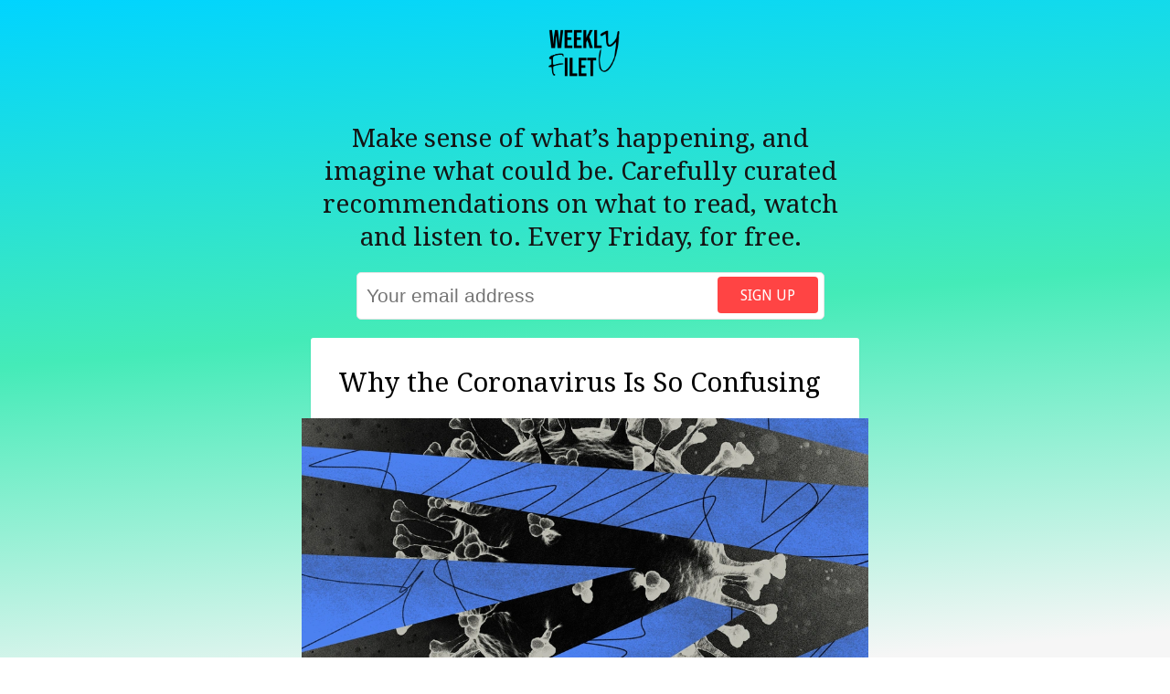

--- FILE ---
content_type: text/html; charset=UTF-8
request_url: https://weeklyfilet.com/2020/05/01/why-the-coronavirus-is-so-confusing/
body_size: 11073
content:
<!DOCTYPE html>
<html xmlns="http://www.w3.org/1999/xhtml" lang="en-US">

<head profile="http://gmpg.org/xfn/11">
<meta charset="UTF-8">
<meta name="viewport" content="width=device-width, initial-scale=1">
<title>  Why the Coronavirus Is So Confusing</title>
       
<meta name="author" content="David Bauer" >
<meta name="publisher" content="David Bauer" >
<meta name="description" content="It’s probably quite telling that, a couple months into this crisis, the article that sums it up best is one that reminds us that there is so much we don’t know. «We crave simple narratives, but the pandemic offers none.» Thus, highly recommended: A guide to making sense of a problem that is now too&hellip;" />
<meta name="Content-Language" content="en" />
<meta name="keywords" content="weekly filet,newsletter,curation,reading recommendations,david bauer,journalist" >
<meta name="fediverse:creator" content="@davidbauer@mastodon.social" />

<link rel="shortcut icon" href="/favicon.ico" type="image/x-icon">
<link rel="icon" href="/favicon.ico" type="image/x-icon">
<link rel="apple-touch-icon" sizes="57x57" href="/wp-content/themes/weeklyfilet-V3/images/fav/apple-icon-57x57.png">
<link rel="apple-touch-icon" sizes="60x60" href="/wp-content/themes/weeklyfilet-V3/images/fav/apple-icon-60x60.png">
<link rel="apple-touch-icon" sizes="72x72" href="/wp-content/themes/weeklyfilet-V3/images/fav/apple-icon-72x72.png">
<link rel="apple-touch-icon" sizes="76x76" href="/wp-content/themes/weeklyfilet-V3/images/fav/apple-icon-76x76.png">
<link rel="apple-touch-icon" sizes="114x114" href="/wp-content/themes/weeklyfilet-V3/images/fav/apple-icon-114x114.png">
<link rel="apple-touch-icon" sizes="120x120" href="/wp-content/themes/weeklyfilet-V3/images/fav/apple-icon-120x120.png">
<link rel="apple-touch-icon" sizes="144x144" href="/wp-content/themes/weeklyfilet-V3/images/fav/apple-icon-144x144.png">
<link rel="apple-touch-icon" sizes="152x152" href="/wp-content/themes/weeklyfilet-V3/images/fav/apple-icon-152x152.png">
<link rel="apple-touch-icon" sizes="180x180" href="/wp-content/themes/weeklyfilet-V3/images/fav/apple-icon-180x180.png">
<link rel="icon" type="image/png" sizes="192x192"  href="/wp-content/themes/weeklyfilet-V3/images/fav/android-icon-192x192.png">
<link rel="icon" type="image/png" sizes="32x32" href="/wp-content/themes/weeklyfilet-V3/images/fav/favicon-32x32.png">
<link rel="icon" type="image/png" sizes="96x96" href="/wp-content/themes/weeklyfilet-V3/images/fav/favicon-96x96.png">
<link rel="icon" type="image/png" sizes="16x16" href="/wp-content/themes/weeklyfilet-V3/images/fav/favicon-16x16.png">
<link rel="manifest" href="/wp-content/themes/weeklyfilet-V3/images/fav/manifest.json">
<meta name="msapplication-TileColor" content="#ffffff">
<meta name="msapplication-TileImage" content="/ms-icon-144x144.png">
<meta name="theme-color" content="#ffffff">

<meta property="og:title" content="  Why the Coronavirus Is So Confusing"/>
<meta property="og:image" content="https://cdn.theatlantic.com/thumbor/674474eQVM-pBgf8Exagphs3L2A=/0x43:2000x1085/960x500/media/img/mt/2020/04/coronaConfusionBlue/original.jpg"/>
<meta name="og:description" content="It’s probably quite telling that, a couple months into this crisis, the article that sums it up best is one that reminds us that there is so much we don’t know. «We crave simple narratives, but the pandemic offers none.» Thus, highly recommended: A guide to making sense of a problem that is now too&hellip;">
<meta property="og:type" content="article"/> 
<meta property="og:site_name" content="Weekly Filet"/>
<meta property="article:author" content="https://www.facebook.com/davidbauer" />
<meta property="og:app_id" content="153576157369"/>

<link href='https://fonts.googleapis.com/css?family=Droid+Serif:400,700,400italic' rel='stylesheet' type='text/css'>
<link href='https://fonts.googleapis.com/css?family=Droid+Sans:400,700' rel='stylesheet' type='text/css'>
<link rel="alternate" type="application/rss+xml" title="Weekly Filet RSS Feed" href="https://www.weeklyfilet.com/feed" />
<link rel="pingback" href="https://www.weeklyfilet.com/xmlrpc.php" />
<script type="text/javascript" src="https://ajax.googleapis.com/ajax/libs/jquery/1.3/jquery.min.js"></script>

<meta name='robots' content='max-image-preview:large' />
<link rel='dns-prefetch' href='//cdnjs.cloudflare.com' />
<link rel="alternate" type="application/rss+xml" title="Weekly Filet &raquo; Why the Coronavirus Is So Confusing Comments Feed" href="https://weeklyfilet.com/2020/05/01/why-the-coronavirus-is-so-confusing/feed/" />
<link rel="alternate" title="oEmbed (JSON)" type="application/json+oembed" href="https://weeklyfilet.com/wp-json/oembed/1.0/embed?url=https%3A%2F%2Fweeklyfilet.com%2F2020%2F05%2F01%2Fwhy-the-coronavirus-is-so-confusing%2F" />
<link rel="alternate" title="oEmbed (XML)" type="text/xml+oembed" href="https://weeklyfilet.com/wp-json/oembed/1.0/embed?url=https%3A%2F%2Fweeklyfilet.com%2F2020%2F05%2F01%2Fwhy-the-coronavirus-is-so-confusing%2F&#038;format=xml" />
<style id='wp-img-auto-sizes-contain-inline-css' type='text/css'>
img:is([sizes=auto i],[sizes^="auto," i]){contain-intrinsic-size:3000px 1500px}
/*# sourceURL=wp-img-auto-sizes-contain-inline-css */
</style>
<style id='wp-emoji-styles-inline-css' type='text/css'>

	img.wp-smiley, img.emoji {
		display: inline !important;
		border: none !important;
		box-shadow: none !important;
		height: 1em !important;
		width: 1em !important;
		margin: 0 0.07em !important;
		vertical-align: -0.1em !important;
		background: none !important;
		padding: 0 !important;
	}
/*# sourceURL=wp-emoji-styles-inline-css */
</style>
<style id='wp-block-library-inline-css' type='text/css'>
:root{--wp-block-synced-color:#7a00df;--wp-block-synced-color--rgb:122,0,223;--wp-bound-block-color:var(--wp-block-synced-color);--wp-editor-canvas-background:#ddd;--wp-admin-theme-color:#007cba;--wp-admin-theme-color--rgb:0,124,186;--wp-admin-theme-color-darker-10:#006ba1;--wp-admin-theme-color-darker-10--rgb:0,107,160.5;--wp-admin-theme-color-darker-20:#005a87;--wp-admin-theme-color-darker-20--rgb:0,90,135;--wp-admin-border-width-focus:2px}@media (min-resolution:192dpi){:root{--wp-admin-border-width-focus:1.5px}}.wp-element-button{cursor:pointer}:root .has-very-light-gray-background-color{background-color:#eee}:root .has-very-dark-gray-background-color{background-color:#313131}:root .has-very-light-gray-color{color:#eee}:root .has-very-dark-gray-color{color:#313131}:root .has-vivid-green-cyan-to-vivid-cyan-blue-gradient-background{background:linear-gradient(135deg,#00d084,#0693e3)}:root .has-purple-crush-gradient-background{background:linear-gradient(135deg,#34e2e4,#4721fb 50%,#ab1dfe)}:root .has-hazy-dawn-gradient-background{background:linear-gradient(135deg,#faaca8,#dad0ec)}:root .has-subdued-olive-gradient-background{background:linear-gradient(135deg,#fafae1,#67a671)}:root .has-atomic-cream-gradient-background{background:linear-gradient(135deg,#fdd79a,#004a59)}:root .has-nightshade-gradient-background{background:linear-gradient(135deg,#330968,#31cdcf)}:root .has-midnight-gradient-background{background:linear-gradient(135deg,#020381,#2874fc)}:root{--wp--preset--font-size--normal:16px;--wp--preset--font-size--huge:42px}.has-regular-font-size{font-size:1em}.has-larger-font-size{font-size:2.625em}.has-normal-font-size{font-size:var(--wp--preset--font-size--normal)}.has-huge-font-size{font-size:var(--wp--preset--font-size--huge)}.has-text-align-center{text-align:center}.has-text-align-left{text-align:left}.has-text-align-right{text-align:right}.has-fit-text{white-space:nowrap!important}#end-resizable-editor-section{display:none}.aligncenter{clear:both}.items-justified-left{justify-content:flex-start}.items-justified-center{justify-content:center}.items-justified-right{justify-content:flex-end}.items-justified-space-between{justify-content:space-between}.screen-reader-text{border:0;clip-path:inset(50%);height:1px;margin:-1px;overflow:hidden;padding:0;position:absolute;width:1px;word-wrap:normal!important}.screen-reader-text:focus{background-color:#ddd;clip-path:none;color:#444;display:block;font-size:1em;height:auto;left:5px;line-height:normal;padding:15px 23px 14px;text-decoration:none;top:5px;width:auto;z-index:100000}html :where(.has-border-color){border-style:solid}html :where([style*=border-top-color]){border-top-style:solid}html :where([style*=border-right-color]){border-right-style:solid}html :where([style*=border-bottom-color]){border-bottom-style:solid}html :where([style*=border-left-color]){border-left-style:solid}html :where([style*=border-width]){border-style:solid}html :where([style*=border-top-width]){border-top-style:solid}html :where([style*=border-right-width]){border-right-style:solid}html :where([style*=border-bottom-width]){border-bottom-style:solid}html :where([style*=border-left-width]){border-left-style:solid}html :where(img[class*=wp-image-]){height:auto;max-width:100%}:where(figure){margin:0 0 1em}html :where(.is-position-sticky){--wp-admin--admin-bar--position-offset:var(--wp-admin--admin-bar--height,0px)}@media screen and (max-width:600px){html :where(.is-position-sticky){--wp-admin--admin-bar--position-offset:0px}}

/*# sourceURL=wp-block-library-inline-css */
</style><style id='global-styles-inline-css' type='text/css'>
:root{--wp--preset--aspect-ratio--square: 1;--wp--preset--aspect-ratio--4-3: 4/3;--wp--preset--aspect-ratio--3-4: 3/4;--wp--preset--aspect-ratio--3-2: 3/2;--wp--preset--aspect-ratio--2-3: 2/3;--wp--preset--aspect-ratio--16-9: 16/9;--wp--preset--aspect-ratio--9-16: 9/16;--wp--preset--color--black: #000000;--wp--preset--color--cyan-bluish-gray: #abb8c3;--wp--preset--color--white: #ffffff;--wp--preset--color--pale-pink: #f78da7;--wp--preset--color--vivid-red: #cf2e2e;--wp--preset--color--luminous-vivid-orange: #ff6900;--wp--preset--color--luminous-vivid-amber: #fcb900;--wp--preset--color--light-green-cyan: #7bdcb5;--wp--preset--color--vivid-green-cyan: #00d084;--wp--preset--color--pale-cyan-blue: #8ed1fc;--wp--preset--color--vivid-cyan-blue: #0693e3;--wp--preset--color--vivid-purple: #9b51e0;--wp--preset--gradient--vivid-cyan-blue-to-vivid-purple: linear-gradient(135deg,rgb(6,147,227) 0%,rgb(155,81,224) 100%);--wp--preset--gradient--light-green-cyan-to-vivid-green-cyan: linear-gradient(135deg,rgb(122,220,180) 0%,rgb(0,208,130) 100%);--wp--preset--gradient--luminous-vivid-amber-to-luminous-vivid-orange: linear-gradient(135deg,rgb(252,185,0) 0%,rgb(255,105,0) 100%);--wp--preset--gradient--luminous-vivid-orange-to-vivid-red: linear-gradient(135deg,rgb(255,105,0) 0%,rgb(207,46,46) 100%);--wp--preset--gradient--very-light-gray-to-cyan-bluish-gray: linear-gradient(135deg,rgb(238,238,238) 0%,rgb(169,184,195) 100%);--wp--preset--gradient--cool-to-warm-spectrum: linear-gradient(135deg,rgb(74,234,220) 0%,rgb(151,120,209) 20%,rgb(207,42,186) 40%,rgb(238,44,130) 60%,rgb(251,105,98) 80%,rgb(254,248,76) 100%);--wp--preset--gradient--blush-light-purple: linear-gradient(135deg,rgb(255,206,236) 0%,rgb(152,150,240) 100%);--wp--preset--gradient--blush-bordeaux: linear-gradient(135deg,rgb(254,205,165) 0%,rgb(254,45,45) 50%,rgb(107,0,62) 100%);--wp--preset--gradient--luminous-dusk: linear-gradient(135deg,rgb(255,203,112) 0%,rgb(199,81,192) 50%,rgb(65,88,208) 100%);--wp--preset--gradient--pale-ocean: linear-gradient(135deg,rgb(255,245,203) 0%,rgb(182,227,212) 50%,rgb(51,167,181) 100%);--wp--preset--gradient--electric-grass: linear-gradient(135deg,rgb(202,248,128) 0%,rgb(113,206,126) 100%);--wp--preset--gradient--midnight: linear-gradient(135deg,rgb(2,3,129) 0%,rgb(40,116,252) 100%);--wp--preset--font-size--small: 13px;--wp--preset--font-size--medium: 20px;--wp--preset--font-size--large: 36px;--wp--preset--font-size--x-large: 42px;--wp--preset--spacing--20: 0.44rem;--wp--preset--spacing--30: 0.67rem;--wp--preset--spacing--40: 1rem;--wp--preset--spacing--50: 1.5rem;--wp--preset--spacing--60: 2.25rem;--wp--preset--spacing--70: 3.38rem;--wp--preset--spacing--80: 5.06rem;--wp--preset--shadow--natural: 6px 6px 9px rgba(0, 0, 0, 0.2);--wp--preset--shadow--deep: 12px 12px 50px rgba(0, 0, 0, 0.4);--wp--preset--shadow--sharp: 6px 6px 0px rgba(0, 0, 0, 0.2);--wp--preset--shadow--outlined: 6px 6px 0px -3px rgb(255, 255, 255), 6px 6px rgb(0, 0, 0);--wp--preset--shadow--crisp: 6px 6px 0px rgb(0, 0, 0);}:where(.is-layout-flex){gap: 0.5em;}:where(.is-layout-grid){gap: 0.5em;}body .is-layout-flex{display: flex;}.is-layout-flex{flex-wrap: wrap;align-items: center;}.is-layout-flex > :is(*, div){margin: 0;}body .is-layout-grid{display: grid;}.is-layout-grid > :is(*, div){margin: 0;}:where(.wp-block-columns.is-layout-flex){gap: 2em;}:where(.wp-block-columns.is-layout-grid){gap: 2em;}:where(.wp-block-post-template.is-layout-flex){gap: 1.25em;}:where(.wp-block-post-template.is-layout-grid){gap: 1.25em;}.has-black-color{color: var(--wp--preset--color--black) !important;}.has-cyan-bluish-gray-color{color: var(--wp--preset--color--cyan-bluish-gray) !important;}.has-white-color{color: var(--wp--preset--color--white) !important;}.has-pale-pink-color{color: var(--wp--preset--color--pale-pink) !important;}.has-vivid-red-color{color: var(--wp--preset--color--vivid-red) !important;}.has-luminous-vivid-orange-color{color: var(--wp--preset--color--luminous-vivid-orange) !important;}.has-luminous-vivid-amber-color{color: var(--wp--preset--color--luminous-vivid-amber) !important;}.has-light-green-cyan-color{color: var(--wp--preset--color--light-green-cyan) !important;}.has-vivid-green-cyan-color{color: var(--wp--preset--color--vivid-green-cyan) !important;}.has-pale-cyan-blue-color{color: var(--wp--preset--color--pale-cyan-blue) !important;}.has-vivid-cyan-blue-color{color: var(--wp--preset--color--vivid-cyan-blue) !important;}.has-vivid-purple-color{color: var(--wp--preset--color--vivid-purple) !important;}.has-black-background-color{background-color: var(--wp--preset--color--black) !important;}.has-cyan-bluish-gray-background-color{background-color: var(--wp--preset--color--cyan-bluish-gray) !important;}.has-white-background-color{background-color: var(--wp--preset--color--white) !important;}.has-pale-pink-background-color{background-color: var(--wp--preset--color--pale-pink) !important;}.has-vivid-red-background-color{background-color: var(--wp--preset--color--vivid-red) !important;}.has-luminous-vivid-orange-background-color{background-color: var(--wp--preset--color--luminous-vivid-orange) !important;}.has-luminous-vivid-amber-background-color{background-color: var(--wp--preset--color--luminous-vivid-amber) !important;}.has-light-green-cyan-background-color{background-color: var(--wp--preset--color--light-green-cyan) !important;}.has-vivid-green-cyan-background-color{background-color: var(--wp--preset--color--vivid-green-cyan) !important;}.has-pale-cyan-blue-background-color{background-color: var(--wp--preset--color--pale-cyan-blue) !important;}.has-vivid-cyan-blue-background-color{background-color: var(--wp--preset--color--vivid-cyan-blue) !important;}.has-vivid-purple-background-color{background-color: var(--wp--preset--color--vivid-purple) !important;}.has-black-border-color{border-color: var(--wp--preset--color--black) !important;}.has-cyan-bluish-gray-border-color{border-color: var(--wp--preset--color--cyan-bluish-gray) !important;}.has-white-border-color{border-color: var(--wp--preset--color--white) !important;}.has-pale-pink-border-color{border-color: var(--wp--preset--color--pale-pink) !important;}.has-vivid-red-border-color{border-color: var(--wp--preset--color--vivid-red) !important;}.has-luminous-vivid-orange-border-color{border-color: var(--wp--preset--color--luminous-vivid-orange) !important;}.has-luminous-vivid-amber-border-color{border-color: var(--wp--preset--color--luminous-vivid-amber) !important;}.has-light-green-cyan-border-color{border-color: var(--wp--preset--color--light-green-cyan) !important;}.has-vivid-green-cyan-border-color{border-color: var(--wp--preset--color--vivid-green-cyan) !important;}.has-pale-cyan-blue-border-color{border-color: var(--wp--preset--color--pale-cyan-blue) !important;}.has-vivid-cyan-blue-border-color{border-color: var(--wp--preset--color--vivid-cyan-blue) !important;}.has-vivid-purple-border-color{border-color: var(--wp--preset--color--vivid-purple) !important;}.has-vivid-cyan-blue-to-vivid-purple-gradient-background{background: var(--wp--preset--gradient--vivid-cyan-blue-to-vivid-purple) !important;}.has-light-green-cyan-to-vivid-green-cyan-gradient-background{background: var(--wp--preset--gradient--light-green-cyan-to-vivid-green-cyan) !important;}.has-luminous-vivid-amber-to-luminous-vivid-orange-gradient-background{background: var(--wp--preset--gradient--luminous-vivid-amber-to-luminous-vivid-orange) !important;}.has-luminous-vivid-orange-to-vivid-red-gradient-background{background: var(--wp--preset--gradient--luminous-vivid-orange-to-vivid-red) !important;}.has-very-light-gray-to-cyan-bluish-gray-gradient-background{background: var(--wp--preset--gradient--very-light-gray-to-cyan-bluish-gray) !important;}.has-cool-to-warm-spectrum-gradient-background{background: var(--wp--preset--gradient--cool-to-warm-spectrum) !important;}.has-blush-light-purple-gradient-background{background: var(--wp--preset--gradient--blush-light-purple) !important;}.has-blush-bordeaux-gradient-background{background: var(--wp--preset--gradient--blush-bordeaux) !important;}.has-luminous-dusk-gradient-background{background: var(--wp--preset--gradient--luminous-dusk) !important;}.has-pale-ocean-gradient-background{background: var(--wp--preset--gradient--pale-ocean) !important;}.has-electric-grass-gradient-background{background: var(--wp--preset--gradient--electric-grass) !important;}.has-midnight-gradient-background{background: var(--wp--preset--gradient--midnight) !important;}.has-small-font-size{font-size: var(--wp--preset--font-size--small) !important;}.has-medium-font-size{font-size: var(--wp--preset--font-size--medium) !important;}.has-large-font-size{font-size: var(--wp--preset--font-size--large) !important;}.has-x-large-font-size{font-size: var(--wp--preset--font-size--x-large) !important;}
/*# sourceURL=global-styles-inline-css */
</style>

<style id='classic-theme-styles-inline-css' type='text/css'>
/*! This file is auto-generated */
.wp-block-button__link{color:#fff;background-color:#32373c;border-radius:9999px;box-shadow:none;text-decoration:none;padding:calc(.667em + 2px) calc(1.333em + 2px);font-size:1.125em}.wp-block-file__button{background:#32373c;color:#fff;text-decoration:none}
/*# sourceURL=/wp-includes/css/classic-themes.min.css */
</style>
<link rel='stylesheet' id='style-css' href='https://weeklyfilet.com/wp-content/themes/weeklyfilet-V4/style.css?ver=1750967336' type='text/css' media='all' />
<link rel='stylesheet' id='mediaelement-css' href='https://weeklyfilet.com/wp-includes/js/mediaelement/mediaelementplayer-legacy.min.css?ver=4.2.17' type='text/css' media='all' />
<style id='akismet-widget-style-inline-css' type='text/css'>

			.a-stats {
				--akismet-color-mid-green: #357b49;
				--akismet-color-white: #fff;
				--akismet-color-light-grey: #f6f7f7;

				max-width: 350px;
				width: auto;
			}

			.a-stats * {
				all: unset;
				box-sizing: border-box;
			}

			.a-stats strong {
				font-weight: 600;
			}

			.a-stats a.a-stats__link,
			.a-stats a.a-stats__link:visited,
			.a-stats a.a-stats__link:active {
				background: var(--akismet-color-mid-green);
				border: none;
				box-shadow: none;
				border-radius: 8px;
				color: var(--akismet-color-white);
				cursor: pointer;
				display: block;
				font-family: -apple-system, BlinkMacSystemFont, 'Segoe UI', 'Roboto', 'Oxygen-Sans', 'Ubuntu', 'Cantarell', 'Helvetica Neue', sans-serif;
				font-weight: 500;
				padding: 12px;
				text-align: center;
				text-decoration: none;
				transition: all 0.2s ease;
			}

			/* Extra specificity to deal with TwentyTwentyOne focus style */
			.widget .a-stats a.a-stats__link:focus {
				background: var(--akismet-color-mid-green);
				color: var(--akismet-color-white);
				text-decoration: none;
			}

			.a-stats a.a-stats__link:hover {
				filter: brightness(110%);
				box-shadow: 0 4px 12px rgba(0, 0, 0, 0.06), 0 0 2px rgba(0, 0, 0, 0.16);
			}

			.a-stats .count {
				color: var(--akismet-color-white);
				display: block;
				font-size: 1.5em;
				line-height: 1.4;
				padding: 0 13px;
				white-space: nowrap;
			}
		
/*# sourceURL=akismet-widget-style-inline-css */
</style>
<script type="text/javascript" src="https://weeklyfilet.com/wp-includes/js/jquery/jquery.min.js?ver=3.7.1" id="jquery-core-js"></script>
<script type="text/javascript" src="https://weeklyfilet.com/wp-includes/js/jquery/jquery-migrate.min.js?ver=3.4.1" id="jquery-migrate-js"></script>
<link rel="https://api.w.org/" href="https://weeklyfilet.com/wp-json/" /><link rel="alternate" title="JSON" type="application/json" href="https://weeklyfilet.com/wp-json/wp/v2/posts/12447" /><link rel="EditURI" type="application/rsd+xml" title="RSD" href="https://weeklyfilet.com/xmlrpc.php?rsd" />
<meta name="generator" content="WordPress 6.9" />
<link rel="canonical" href="https://weeklyfilet.com/2020/05/01/why-the-coronavirus-is-so-confusing/" />
<link rel='shortlink' href='https://weeklyfilet.com/?p=12447' />
<style type="text/css">.broken_link, a.broken_link {
	text-decoration: line-through;
}</style>
<!-- Analytics: Plausible -->
<script defer data-domain="weeklyfilet.com" src="https://plausible.io/js/script.hash.js"></script>

<!-- Ghost -->
<script defer src="https://unpkg.com/@tryghost/portal@latest/umd/portal.min.js" data-ghost="https://newsletter.weeklyfilet.com/" data-api=" https://weekly-filet.ghost.io/ghost/api/content/" data-key="aa0741122404fd7780757052d6"></script>
</head>


<body class="wp-singular post-template-default single single-post postid-12447 single-format-standard wp-theme-weeklyfilet-V4 wpex-theme dark-skin breadcrumbs-enabled">

	<div id="wrap" class="clr">
		
					<div class="wordmark-small">
				<a href="https://weeklyfilet.com/" rel="home">
					<img src="https://weeklyfilet.com/wp-content/themes/weeklyfilet-V4/images/weeklyfilet-wordmark-s.png" alt="Weekly Filet, click logo to get back to home page">
				</a>
			</div>
		
		<div class="site-main-wrap clr">
			<div id="main" class="site-main clr container">
			
			
			
	<div id="primary" class="content-area clr">

		<div id="subscribe">
		
			<div id="intro">Make sense of what’s happening, and imagine what could be. Carefully curated recommendations on what to read, watch and listen to. Every Friday, for free.
			</div>
		
			<form class="form-wrapper signup-form" data-members-form="signup">
	    
	    <input data-members-label class="ref-label" type="hidden" value="direct" />
	    
	    <input type="email" data-members-email placeholder="Your email address" required="true" autocomplete="false">
	
	    <button class="form-button" type="submit" aria-label="Sign up">
	        <span class="default">Sign up</span>
	        <span class="loader"><svg class="icon" xmlns="http://www.w3.org/2000/svg" viewBox="0 0 40 40">
	<path opacity="0.3" fill="currentColor" d="M20.201,5.169c-8.254,0-14.946,6.692-14.946,14.946c0,8.255,6.692,14.946,14.946,14.946 s14.946-6.691,14.946-14.946C35.146,11.861,28.455,5.169,20.201,5.169z M20.201,31.749c-6.425,0-11.634-5.208-11.634-11.634 c0-6.425,5.209-11.634,11.634-11.634c6.425,0,11.633,5.209,11.633,11.634C31.834,26.541,26.626,31.749,20.201,31.749z"></path>
	<path fill="currentColor" d="M26.013,10.047l1.654-2.866c-2.198-1.272-4.743-2.012-7.466-2.012h0v3.312h0 C22.32,8.481,24.301,9.057,26.013,10.047z">
	<animateTransform attributeType="xml" attributeName="transform" type="rotate" from="0 20 20" to="360 20 20" dur="0.5s" repeatCount="indefinite"></animateTransform>
	</path>
	</svg></span>
	        <span class="success">😍</span>
	    </button>
	    	    
	    <div class="confirmation">
			<img class="successemoji" src="https://weeklyfilet.com/wp-content/themes/weeklyfilet-V4/images/youvegotmail.png">
		   <p>Almost there! Check your inbox to confirm your signup.</p>
		</div>
</form>		
		</div>

		<div id="single-post-wrap" class="clr">
			
				<article class="single-post-article boxed-content clr">
					
					<header class="post-header clr">
						<h1 class="post-header-title"><a href="https://www.theatlantic.com/health/archive/2020/04/pandemic-confusing-uncertainty/610819/" target="_blank" title="Why the Coronavirus Is So Confusing">Why the Coronavirus Is So Confusing</a></h1>
						<span></span>						

					</header><!-- .post-header -->
					
					<div class="single-post-media clr">
						<a href="https://www.theatlantic.com/health/archive/2020/04/pandemic-confusing-uncertainty/610819/" target="_blank" title="Go to Why the Coronavirus Is So Confusing">
												<img src="https://cdn.theatlantic.com/thumbor/674474eQVM-pBgf8Exagphs3L2A=/0x43:2000x1085/960x500/media/img/mt/2020/04/coronaConfusionBlue/original.jpg" alt="Why the Coronavirus Is So Confusing" />
											</a>
						
						
					</div><!-- .single-post-media -->
					
					
					<div class="entry clr">
						
						<div class="curator-rec">
							<div class="bubble">
								<p>It’s probably quite telling that, a couple months into this crisis, the article that sums it up best is one that reminds us that there is so much we don’t know. «We crave simple narratives, but the pandemic offers none.» Thus, highly recommended: A guide to making sense of a problem that is now too big for any one person to fully comprehend.</p>
							</div>
							
							<img class='curator-portrait' src='https://www.davidbauer.ch/wp-content/themes/db22/_/img/mugshot.png'>
							
								
						</div>

						
						<div class="readmore">
							<a href="https://www.theatlantic.com/health/archive/2020/04/pandemic-confusing-uncertainty/610819/" target="_blank" title="Go to Why the Coronavirus Is So Confusing" class="loop-entry-readmore">Open link</a>
						</div>
						<br/>
				
						<div class="filed">
							<p>From Weekly Filet #300, in May 2020. <span class="tags"></span>	</p>			
						</div>
						<div class="disclaimer">
							<p><span style="filter:saturate(0)">💔</span> Some older links might be broken — that's the state of the web, sadly. If you find one, <a href="mailto:david@weeklyfilet.com?subject=Broken link&body=This link seems broken: https://weeklyfilet.com/2020/05/01/why-the-coronavirus-is-so-confusing/ -> https://www.theatlantic.com/health/archive/2020/04/pandemic-confusing-uncertainty/610819/">ping me</a>.</p>
						</div>
						
						
												
					</div><!-- .entry -->
				</article>
		
		<div style="text-align: center;font-size:120%;">👆 This is one of 2852 recommended links, manually curated since 2011. <strong><a href="/#collections">Discover more</a></strong>.
		</div>
			
		</div><!-- .single-post-wrap -->
		
		
		
		
		
		
		</div><!-- #primary -->

<div id="footer">The <a href="https://weeklyfilet.com/" rel="home">Weekly Filet</a> is made by me, <a href="https://www.davidbauer.ch">David Bauer</a>. <br/>Have a question? <a href="mailto:david@weeklyfilet.com">david@weeklyfilet.com</a>.<a rel="me" href="https://mastodon.social/@davidbauer"></a></div>

		</div><!--.site-main -->
		</div><!-- .site-main-wrap -->
</div><!-- #wrap -->

<script type="speculationrules">
{"prefetch":[{"source":"document","where":{"and":[{"href_matches":"/*"},{"not":{"href_matches":["/wp-*.php","/wp-admin/*","/wp-content/uploads/*","/wp-content/*","/wp-content/plugins/*","/wp-content/themes/weeklyfilet-V4/*","/*\\?(.+)"]}},{"not":{"selector_matches":"a[rel~=\"nofollow\"]"}},{"not":{"selector_matches":".no-prefetch, .no-prefetch a"}}]},"eagerness":"conservative"}]}
</script>
	<script>
	document.addEventListener('DOMContentLoaded', function() {
		console.log('Newsletter tracking initialized');
		const forms = document.querySelectorAll('[data-members-form="signup"]');
		console.log('Found forms:', forms.length);
		
		forms.forEach(form => {
			form.addEventListener('submit', function(event) {
				console.log('Form submitted');
				setTimeout(() => {
					const confirmation = this.querySelector('.confirmation');
					console.log('Confirmation element:', confirmation);
					console.log('Confirmation visible:', confirmation && confirmation.offsetParent !== null);
					
					if (confirmation && confirmation.offsetParent !== null) {
						console.log('Attempting to send Plausible event');
						plausible('Newsletter Signup', {
							props: {
								location: window.location.pathname,
								source: document.querySelector('.ref-label')?.value || 'direct'
							}
						});
						console.log('Plausible event sent');
					}
				}, 1000);
			});
		});
	});
	</script>
	<script type="text/javascript" src="https://weeklyfilet.com/wp-content/themes/weeklyfilet-V4/js/plugins.js?ver=1.7.5" id="wpex-plugins-js"></script>
<script type="text/javascript" src="https://cdnjs.cloudflare.com/ajax/libs/jquery-infinitescroll/3.0.6/infinite-scroll.pkgd.min.js?ver=3.0.6" id="jquery-infinitescroll-js"></script>
<script type="text/javascript" src="https://weeklyfilet.com/wp-includes/js/imagesloaded.min.js?ver=5.0.0" id="imagesloaded-js"></script>
<script type="text/javascript" src="https://weeklyfilet.com/wp-includes/js/masonry.min.js?ver=4.2.2" id="masonry-js"></script>
<script type="text/javascript" id="wpex-global-js-extra">
/* <![CDATA[ */
var wpexLocalize = {"pagination":"infinite-scroll","mobile":"no","loadingImg":"https://weeklyfilet.com/wp-content/themes/weeklyfilet-V4/images/loading.gif"};
//# sourceURL=wpex-global-js-extra
/* ]]> */
</script>
<script type="text/javascript" src="https://weeklyfilet.com/wp-content/themes/weeklyfilet-V4/js/global.js?ver=1.7.5" id="wpex-global-js"></script>
<script id="wp-emoji-settings" type="application/json">
{"baseUrl":"https://s.w.org/images/core/emoji/17.0.2/72x72/","ext":".png","svgUrl":"https://s.w.org/images/core/emoji/17.0.2/svg/","svgExt":".svg","source":{"concatemoji":"https://weeklyfilet.com/wp-includes/js/wp-emoji-release.min.js?ver=6.9"}}
</script>
<script type="module">
/* <![CDATA[ */
/*! This file is auto-generated */
const a=JSON.parse(document.getElementById("wp-emoji-settings").textContent),o=(window._wpemojiSettings=a,"wpEmojiSettingsSupports"),s=["flag","emoji"];function i(e){try{var t={supportTests:e,timestamp:(new Date).valueOf()};sessionStorage.setItem(o,JSON.stringify(t))}catch(e){}}function c(e,t,n){e.clearRect(0,0,e.canvas.width,e.canvas.height),e.fillText(t,0,0);t=new Uint32Array(e.getImageData(0,0,e.canvas.width,e.canvas.height).data);e.clearRect(0,0,e.canvas.width,e.canvas.height),e.fillText(n,0,0);const a=new Uint32Array(e.getImageData(0,0,e.canvas.width,e.canvas.height).data);return t.every((e,t)=>e===a[t])}function p(e,t){e.clearRect(0,0,e.canvas.width,e.canvas.height),e.fillText(t,0,0);var n=e.getImageData(16,16,1,1);for(let e=0;e<n.data.length;e++)if(0!==n.data[e])return!1;return!0}function u(e,t,n,a){switch(t){case"flag":return n(e,"\ud83c\udff3\ufe0f\u200d\u26a7\ufe0f","\ud83c\udff3\ufe0f\u200b\u26a7\ufe0f")?!1:!n(e,"\ud83c\udde8\ud83c\uddf6","\ud83c\udde8\u200b\ud83c\uddf6")&&!n(e,"\ud83c\udff4\udb40\udc67\udb40\udc62\udb40\udc65\udb40\udc6e\udb40\udc67\udb40\udc7f","\ud83c\udff4\u200b\udb40\udc67\u200b\udb40\udc62\u200b\udb40\udc65\u200b\udb40\udc6e\u200b\udb40\udc67\u200b\udb40\udc7f");case"emoji":return!a(e,"\ud83e\u1fac8")}return!1}function f(e,t,n,a){let r;const o=(r="undefined"!=typeof WorkerGlobalScope&&self instanceof WorkerGlobalScope?new OffscreenCanvas(300,150):document.createElement("canvas")).getContext("2d",{willReadFrequently:!0}),s=(o.textBaseline="top",o.font="600 32px Arial",{});return e.forEach(e=>{s[e]=t(o,e,n,a)}),s}function r(e){var t=document.createElement("script");t.src=e,t.defer=!0,document.head.appendChild(t)}a.supports={everything:!0,everythingExceptFlag:!0},new Promise(t=>{let n=function(){try{var e=JSON.parse(sessionStorage.getItem(o));if("object"==typeof e&&"number"==typeof e.timestamp&&(new Date).valueOf()<e.timestamp+604800&&"object"==typeof e.supportTests)return e.supportTests}catch(e){}return null}();if(!n){if("undefined"!=typeof Worker&&"undefined"!=typeof OffscreenCanvas&&"undefined"!=typeof URL&&URL.createObjectURL&&"undefined"!=typeof Blob)try{var e="postMessage("+f.toString()+"("+[JSON.stringify(s),u.toString(),c.toString(),p.toString()].join(",")+"));",a=new Blob([e],{type:"text/javascript"});const r=new Worker(URL.createObjectURL(a),{name:"wpTestEmojiSupports"});return void(r.onmessage=e=>{i(n=e.data),r.terminate(),t(n)})}catch(e){}i(n=f(s,u,c,p))}t(n)}).then(e=>{for(const n in e)a.supports[n]=e[n],a.supports.everything=a.supports.everything&&a.supports[n],"flag"!==n&&(a.supports.everythingExceptFlag=a.supports.everythingExceptFlag&&a.supports[n]);var t;a.supports.everythingExceptFlag=a.supports.everythingExceptFlag&&!a.supports.flag,a.supports.everything||((t=a.source||{}).concatemoji?r(t.concatemoji):t.wpemoji&&t.twemoji&&(r(t.twemoji),r(t.wpemoji)))});
//# sourceURL=https://weeklyfilet.com/wp-includes/js/wp-emoji-loader.min.js
/* ]]> */
</script>
</body>
</html>

--- FILE ---
content_type: text/css
request_url: https://weeklyfilet.com/wp-content/themes/weeklyfilet-V4/style.css?ver=1750967336
body_size: 8263
content:
/*-----------------------------------------------------------

 Theme Name: Weekly Filet V4
 Version: 4.0
 Designed & Developed by WPExplorer, adapted by David Bauer
 License: GNU General Public License version 2.0
 
/* CSS Variables
================================================== */
:root {
    --color-primary: #f56650;
    --color-primary-dark: #f44;
    --color-secondary: #2e3254;
    --color-secondary-dark: #1f2138;
    --color-text: #141414;
    --color-text-light: #777;
    --color-background: #F6F6F6;
    --color-white: #fff;
    --font-primary: 'Droid Serif', Georgia, serif;
    --font-secondary: 'Droid Sans', Helvetica, sans-serif;
    --border-radius: 3px;
    --box-shadow: 0 1px 2px rgba(0,0,0,0.1);
    --transition: all .25s ease-in-out;
}

/* Reset
================================================== */
html,body,div,span,applet,object,iframe,h1,h2,h3,h4,h5,h6,p,blockquote,pre,a,abbr,acronym,address,big,cite,code,del,dfn,em,img,ins,kbd,q,s,samp,small,strike,strong,sub,sup,tt,var,b,u,i,center,dl,dt,dd,ol,ul,li,fieldset,form,label,legend,table,caption,tbody,tfoot,thead,tr,th,td,article,aside,canvas,details,embed,figure,figcaption,footer,header,hgroup,menu,nav,output,ruby,section,summary,time,mark,audio,video {
    margin: 0;
    padding: 0;
    border: 0;
    font-size: 100%;
    font: inherit;
    vertical-align: baseline;
    font-weight: 400;
    box-sizing: border-box;
}

/* The Grid
================================================== */
.col:after,
.clr:after,
.group:after { 
    content: ""; 
    display: block; 
    height: 0; 
    clear: both; 
    visibility: hidden; 
    zoom: 1; 
}

.col { 
    display: block; 
    float: left; 
    margin: 0 0 2% 1.6%; 
    box-sizing: border-box;
}

/* Body & Main
================================================== */
body {
    background-repeat: repeat; 
    color: var(--color-text); 
    font-size: 16px;
    font-family: var(--font-primary);
    scroll-behavior: smooth;
}

.content-area { 
    min-height: 100%; 
    height: 100%; 
    overflow: hidden; 
    box-sizing: border-box; 
    padding: 30px 30px 60px; 
}

.boxed-content { 
    background: #fff; 
    margin-bottom: 30px;
    padding: 30px; 
    box-sizing: border-box; 
    border-radius: var(--border-radius);
    box-shadow: var(--box-shadow);
}

/* Forms / Inputs / Buttons
================================================== */
html input[type="text"],
html input[type="password"],
html input[type="url"],
html input[type="tel"],
textarea { 
    box-sizing: border-box;
    -moz-box-sizing: border-box; 
    -webkit-appearance: none; 
    appearance: none;
    background: transparent; 
    border: 1px solid #ddd; 
    color: #777; 
    display: block; 
    font-size: 1em; 
    margin: 0; 
    max-width: 100%; 
    padding: 8px 12px; 
    font-family: var(--font-secondary);  
    border-radius: var(--border-radius);
    outline: none; 
    box-shadow: inset 0 1px 1px rgba(0,0,0,0.075); 
}

/* Buttons
================================================== */
.button a {
    background: var(--color-primary); 
    color: var(--color-white) !important; 
    padding: 6px 14px; 
    border-radius: var(--border-radius);
    text-decoration: none;
}

.button a:hover { 
    text-decoration: none; 
    background: var(--color-secondary-dark); 
}

/* Remove duplicate sidebar styles */
#sidebar-content-toggle,
#sidebar-content-toggle a,
#secondary-sidebar,
#main-sidebar,
#main-sidebar-content,
#sidebar {
    display: none;
}

/* Remove post format styles */
.loop-entry.format-video .loop-entry-thumbnail a:before,
.loop-entry.format-audio .loop-entry-thumbnail a:before {
    display: none;
}

/* The Grid
================================================== */
/*percent grid*/
.span_1_of_1{width:100%}.span_2_of_2{width:100%}.span_1_of_2{width:49.2%}.span_3_of_3{width:100%}.span_2_of_3{width:66.1%}.span_1_of_3{width:32.2%}.span_4_of_4{width:100%}.span_3_of_4{width:74.6%}.span_2_of_4{width:49.2%}.span_1_of_4{width:23.8%}.span_5_of_5{width:100%}.span_4_of_5{width:79.68%}.span_3_of_5{width:59.36%}.span_2_of_5{width:39.04%}.span_1_of_5{width:18.72%}.span_6_of_6{width:100%}.span_5_of_6{width:83.06%}.span_4_of_6{width:66.13%}.span_3_of_6{width:49.2%}.span_2_of_6{width:32.26%}.span_1_of_6{width:15.33%}.span_7_of_7{width:100%}.span_6_of_7{width:85.48%}.span_5_of_7{width:70.97%}.span_4_of_7{width:56.45%}.span_3_of_7{width:41.92%}.span_2_of_7{width:27.42%}.span_1_of_7{width:12.91%}.span_8_of_8{width:100%}.span_7_of_8{width:87.3%}.span_6_of_8{width:74.6%}.span_5_of_8{width:61.9%}.span_4_of_8{width:49.2%}.span_3_of_8{width:36.5%}.span_2_of_8{width:23.8%}.span_1_of_8{width:11.1%}.span_9_of_9{width:100%}.span_8_of_9{width:88.71%}.span_7_of_9{width:77.42%}.span_6_of_9{width:66.13%}.span_5_of_9{width:54.84%}.span_4_of_9{width:43.55%}.span_3_of_9{width:32.26%}.span_2_of_9{width:20.97%}.span_1_of_9{width:9.68%}.span_10_of_10{width:100%}.span_9_of_10{width:89.84%}.span_8_of_10{width:79.68%}.span_7_of_10{width:69.52%}.span_6_of_10{width:59.36%}.span_5_of_10{width:49.2%}.span_4_of_10{width:39.04%}.span_3_of_10{width:28.88%}.span_2_of_10{width:18.72%}.span_1_of_10{width:8.56%}.span_11_of_11{width:100%}.span_10_of_11{width:90.7%}.span_9_of_11{width:81.47%}.span_8_of_11{width:72.24%}.span_7_of_11{width:63.01%}.span_6_of_11{width:53.78%}.span_5_of_11{width:44.55%}.span_4_of_11{width:35.32%}.span_3_of_11{width:26.09%}.span_2_of_11{width:16.86%}.span_1_of_11{width:7.63%}.span_12_of_12{width:100%}.span_11_of_12{width:91.46%}.span_10_of_12{width:83%}.span_9_of_12{width:74.54%}.span_8_of_12{width:66.08%}.span_7_of_12{width:57.62%}.span_6_of_12{width:49.16%}.span_5_of_12{width:40.7%}.span_4_of_12{width:32.24%}.span_3_of_12{width:23.78%}.span_2_of_12{width:15.32%}.span_1_of_12{width:6.86%}.span_1_of_1.col{margin:0 0 30px}
/*clear float and remove left margin*/
.clr-margin { margin-left: 0 }
.count-1 { clear: both; margin-left: 0; }
.col-1,
.col.first { clear: both; margin-left: 0; }

/* Body & Main
================================================== */
body a { color: var(--color-primary); text-decoration: none; }
body a:hover { text-decoration: underline }
/*main layout*/

#wrap {
  background: linear-gradient(175deg, rgba(0,212,255,1) 0%, rgba(68,235,184,1) 400px, rgba(246,246,246,1) 800px);
}

#single-post-wrap { width: 70%; max-width: 600px; margin:0px auto; }

.hidden {display: none !important;}

#footer {height:100px;background: #F6F6F6;margin:0 auto;text-align: center;padding-top:30px}

/* Typography
================================================== */
h1,
h2,
h3,
h4,
h5,
h6 { font-weight: bold; font-weight: bold; color: #000; line-height: 1.3em; }
.entry h2,
.entry h3,
.entry h4,
.entry h5,
.entry h6 { margin: 30px 0 10px }
h1 { font-size: 1.846em; margin: 0 0 20px; }
h2 { font-size: 1.385em; margin: 0 0 20px; }
h3 { font-size: 1.231em }
h4 { font-size: 1.077em }
h5 { font-size: 1em }
h6 { font-size: 1em }
p { margin: 0 0 25px }
h1 a,
h2 a,
h3 a,
h4 a { color: #000 }
h1 a:hover,
h2 a:hover,
h3 a:hover,
h4 a:hover { color: #ff3333; text-decoration: none; }
em { font-style: italic }
strong { font-weight: bold; font-weight: 600; color: #000; }
small { font-size: 0.95em }
hr { border: solid #eee; border-width: 1px 0 0; clear: both; height: 0; margin: 40px 0; }
a { outline: 0 }
.button,.form-button,.filed,.readmore,.disclaimer,.latest {font-family: "Droid Sans",Helvetica,sans-serif !important;}

/* Signup form
================================================== */

form .confirmation {display: none;}

form.success input, form.success button {display: none !important;}

form.success + .undecided {display: none !important;}

form.success .confirmation {display:block;}

.signupprompt {display: block;}
form.success ~ .signupprompt,
form.success + .signupprompt,
.signupprompt + form.success ~ .signupprompt {display: none !important;}

.form-confirm {
    opacity: 0;
    transform: translateY(20px);
    transition: opacity 0.5s ease-out, transform 0.5s ease-out;
}

.form-confirm.fade-in {
    opacity: 1;
    transform: translateY(0);
}

.signup-form {
    margin: 20px auto;
    max-width: 500px;
    width: 100%;
}

.signup-form input {
    height: 50px;
    padding: 0 0 0 10px;
    width: 100%;
    outline: none;
    border: 1px solid #e3e3e3;
    color: #141414;
    font-size: 1.3rem;
    border-radius: 5px;
    appearance: none;
}

.signup-form .form-button {
    min-width: 110px;
    position: absolute;
    height: 40px;
    top: 5px;
    right: -5px;
    display: flex;
    justify-content: center;
    align-items: center;
    padding: 0 15px;
    outline: none;
    border: 0;
    color: white;
    font-size: 1rem;
    font-weight: 800;
    text-transform: uppercase;
    background-color: #f44;
    border-radius: 4px;
    cursor: pointer;
}


input:focus,
textarea:focus {
    border-color: #cccccc;
}


.form-wrapper {
    position: relative;
}

.form-button.with-icon {
    padding: 0;
    width: 40px;
    border-radius: 0 4px 4px 0;
}

.form-wrapper .loader,
.form-wrapper .success {
    display: none;
}

.form-wrapper .loader .icon {
    width: 28px;
    height: 28px;
}

.form-wrapper.loading .default,
.form-wrapper.success .default,
.form-wrapper.success .loader {
    display: none;
}

.form-wrapper.loading .loader {
    display: block;
}

.form-wrapper.success .success {
    display: flex;
    align-items: center;
}

form p {font-size:120%;}

form .successemoji {width:60px;margin: 10px auto;}

#ghost-portal-root {display: none;}

.warning {padding: 10px; font-size:150%;background: yellow;margin:20px auto;}

/* Sections
================================================== */

#wordmark {width:100px;margin: 0 auto 40px;}

.wordmark-small {width:80px !important;margin:0 auto; padding: 30px 0 10px;}

.latest {position: absolute;top:20px;right:15px;border-radius: 10px;padding:5px 10px;color:#111111;background: rgba(0, 0, 0, 0.4);color:white;}
.latest:hover {background-color:white;color:#111111}

.highlight {background: linear-gradient(90deg,rgba(0,212,255,1) 0%, rgba(68,235,184,1) 100%);border-radius: 4px;}
#subscribe {text-align: center;max-width: 600px;margin: 5px auto;}
#randomize {text-align: center;max-width: 600px;margin: 0 auto;}
#support {margin: 20px 0 50px;background-color: rgba(255,255,255,0.9); padding: 15px 15px 5px;}
#support h3, #support p {color:#141414;}
#support p {margin-bottom: 10px;}
#intro {font-size: 175%; line-height: 130%;padding: 0 10px 0 0px;}
.tagline {font-size: 120%; line-height:120%;}

#proof {padding:30px;margin:10% auto 5%;}

.proof-container {margin: 0 auto;display:flex;justify-content: center;flex-direction: row;flex-wrap: wrap;max-width: 100%;}

.proof-container div {margin: 20px;min-width: 30%;max-width: 400px;}

.testimonial p {font-size: 20px;}

.sectionhead {text-align: center;margin: 60px auto 30px;max-width: 400px;}
.sectionhead h2 {text-align: center;margin-bottom:5px;font-size:160%;}
.collections-container {
    width: 100%;
    margin: 10px auto;
    display: flex;
    overflow-x: auto;
    scrollbar-width: none;
    -webkit-overflow-scrolling: touch;
    scroll-snap-type: x mandatory;
    scroll-behavior: smooth;
    padding: 16px 0;
}

.collections-container::-webkit-scrollbar {
    display: none;
}

.collections-container a {
    text-decoration: none !important;
    color: inherit;
}

.card {
    background-color: white;
    flex: 0 0 auto;
    scroll-snap-align: start;
    margin: 15px;
    padding: 15px;
    width: 250px;
    min-height: 90px;
    border: 3px solid #47221E;
    box-shadow: 5px -5px 0 -3px white, 5px -5px #6F3836,
          10px -10px 0 -3px white, 10px -10px #9B5052, 
          15px -15px 0 -3px white, 15px -15px #C76A71, 
          20px -20px 0 -3px white, 20px -20px #DE7782; 
    transition: box-shadow 1s, top 1s, left 1s;
    position: relative;
    top: 0;
    left: 0;
    cursor: pointer;
}

/* Add padding to the first and last cards */
.collections-container a:first-child .card {
    margin-left: 16px;
}

.collections-container a:last-child .card {
    margin-right: 16px;
}

.card:hover {
  background: rgba(71, 34, 30, 0.01);
}

.card h2 {font-size:180%;margin-bottom: 10px;}

.rec-nr {text-transform: uppercase;font-size: 80%;}

.archive-header .card {width:90%;max-width:500px;margin:10px auto 30px;}

.comingsoon {opacity: 0.5;}

#about {font-size: 110%;padding:30px 10px;display:flex;justify-content: center;}

.mission {margin: 0 10px; max-width:550px;}
.portrait     {width: 150px;
    height: 150px;
    border-radius: 75px;
    margin: 0 10px;
}

/* Buttons
================================================== */

.buttongroup {margin-top:15px;}

.button {border:none;display: inline-block;}

.button-primary {margin: 10px 3px 20px;font-size: 24px;}
.button-secondary {margin: 10px 3px 10px;font-size: 18px;}

.button-primary.shake a:hover {background:#f44;}

#feeling-lucky {margin: 40px auto;text-align: center;}
#feeling-lucky a {font-size:50px;text-decoration: none;}
#feeling-lucky a:hover {font-size:50px;text-decoration: none;}

.shake:hover {
  animation: shake .5s ease-in-out;
}
@keyframes shake {
  0% {
    transform: translateX(0);
  }

  20% {
    transform: translateX(-3px);
  }

  40% {
    transform: translateX(3px);
  }

  60% {
    transform: translateX(-3px);
  }

  80% {
    transform: translateX(3px);
  }

  100% {
    transform: translateX(0);
  }
}




/* Commons
================================================== */
.clr:after { clear: both; content: "."; display: block; height: 0; line-height: 0; visibility: hidden; }
.clear { clear: both }
img { max-width: 100%; }
blockquote { margin-bottom: 30px; position: relative; color: #777777; font-style: italic; font-size: 1.231em; line-height: 1.6em; padding: 40px; background: #f8f8f8; border-left: 4px solid #d6d6d6;}
blockquote p:last-child { margin: 0 }
blockquote.left { float: left; margin-left: 0; margin-right: 20px; text-align: right; width: 33%; }
blockquote.right { float: right; margin-left: 20px; margin-right: 0; text-align: left; width: 33%; }
blockquote cite { display: block; color: #000; margin-top: 20px; }
pre { background: #f9f9f9; padding: 20px; margin-bottom: 30px; white-space: pre-wrap; white-space: -moz-pre-wrap; white-space: -pre-wrap; white-space: -o-pre-wrap; word-wrap: break-word; }
dt { font-weight: bold; font-weight: 600; color: #000; }
dd { margin: 0 0 20px }
address { letter-spacing: 1px; margin: 20px 0; }
.page-thumbnail { margin: -40px -40px 40px }
.page-thumbnail img { display: block }
body.page-template-templatesfullwidth-php .page-thumbnail { margin-bottom: 20px }
.content-none p { margin-bottom: 0 }
.entry .googlemap { margin-bottom: 25px }
/*back to top scroll button*/
.site-scroll-top { z-index: 999; position: fixed; display: none; background: #2e3254; border-radius: 4px; -moz-border-radius: 4px; -webkit-border-radius: 4px;opacity: 0.8; height: 45px; line-height: 45px; width: 45px; text-align: center; bottom: 30px; right: 30px; color: transparent;
  text-shadow: 0 0 #fff;; font-size: 24px;text-decoration: none; }
body .site-scroll-top:hover { opacity: 1; text-decoration: none;}
/*sharpen images if enabled*/
.image-rendering img{ image-rendering: -moz-crisp-edges; image-rendering: -o-crisp-edges; image-rendering: -webkit-optimize-contrast; }
/*tables*/
.entry table { border-collapse: collapse; border-spacing: 0; empty-cells: show; font-size: 0.9em; width: 100%; margin-bottom: 30px; }
.entry th,
.entry td { padding: 2%; margin: 0; overflow: visible; line-height: 120%; border-bottom: 1px solid #DDD; }
.entry caption { color: #444; text-align: center; padding: 2%; }
.entry thead { vertical-align: bottom; white-space: nowrap; }
.entry th { font-weight: bold; color: #444; }
.entry table tbody > tr:nth-child(odd) > td { background: #f9f9f9 }
/* Lists
================================================== */
.entry ul { margin: 10px 0 10px 20px ;}
.entry ul ul { margin: 0 0 0 20px }
.entry ul li,
.entry ol li { margin: 0 0 5px }
.entry ol { margin: 30px 0 30px 25px }
.entry ol ol { margin: 0 0 0 20px }
.entry ul { list-style: square; }
.entry ol { list-style: decimal }
.entry ul.tags {margin: 0;}
/* Page Header
================================================== */
.page-header { position: relative; margin-bottom: 30px; }
.page-header-title { color: #000; font-size: 1.846em; margin: 0; }
.archive-header-title { color: #000; font-size: 2.154em; margin: 0 0 15px ; }
.archive-description p:last-child { margin: 0; }

/*tags*/
.widget_tag_cloud a { display: block; float: left; margin: 0 7px 3px 0; font-weight: normal; font-weight: 400; font-size: 13px !important }
.widget_tag_cloud a:hover { text-decoration: underline;}
/* Entries
================================================== */
/*custom widths for masonry*/
.masonry-grid { margin: 0 -15px; }
.masonry-grid .col { margin-left: 0; margin-bottom: 30px; padding: 0 15px; }
.masonry-grid .masonry-entry.span_1_of_4 { width: 25% }
.masonry-grid .masonry-entry.span_1_of_3 { width: 33.3% }
.masonry-grid .masonry-entry.span_1_of_2 { width: 50% }
.entry-columns-1 .masonry-grid { margin: 0; }
.entry-columns-1 .masonry-grid .col { width: 100%; margin: 0 0 30px; }
/*main*/
.loop-entry-inner { background: #fff; border-radius: 3px; -moz-border-radius: 3px; -webkit-border-radius: 3px; box-shadow: 0 1px 2px rgba(0,0,0,0.15); -moz-box-shadow: 0 1px 2px rgba(0,0,0,0.15); -webkit-box-shadow: 0 1px 1px rgba(0,0,0,0.15); }
.loop-entry.post-entry p:last-child { margin: 0 }
.loop-entry-header { margin: 0 0 15px; }
.loop-entry-title { position: relative; margin: 0; font-size: 1.231em; line-height: 1.4em; }
.loop-entry-excerpt p:last-child { margin: 0; }
/*entry thumbnail*/
.loop-entry.span_1_of_1 .loop-entry-title { font-size: 1.846em; margin-bottom: 20px; }
.loop-entry-thumbnail a { display: block; position: relative; }
.loop-entry-thumbnail img { display: block; width: 100%; }
.loop-entry-thumbnail a:before { content: ""; display: block; position: absolute; top: 0; left: 0; height: 100%; width: 100%; background: white; -ms-filter: "progid:DXImageTransform.Microsoft.Alpha(Opacity=0)"; filter: alpha(opacity=0); -moz-opacity: 0; -khtml-opacity: 0; opacity: 0; visibility: hidden; transition: all .25s ease-in-out; -webkit-transition: all .25s ease-in-out; -moz-transition: all .25s ease-in-out; }
.loop-entry-thumbnail a:hover:before { visibility: visible; -ms-filter: "progid:DXImageTransform.Microsoft.Alpha(Opacity=80)"; filter: alpha(opacity=20); -moz-opacity: 0.2; -khtml-opacity: 0.2; opacity: 0.2; }
.loop-entry.span_1_of_1 .loop-entry-thumbnail a:before { display: none }
/*entry content*/
.loop-entry-publisher {color: #777;}
.loop-entry-content { padding: 30px; color: #111111; }
/*entry buttons*/
.loop-entry-readmore { display: block; float: left; margin-top: 20px; background: #aeaeae; color: #fff; padding: 6px 14px; border-radius: 3px; -moz-border-radius: 3px; -webkit-border-radius: 3px; font-size: 13px; font-weight: normal; font-weight: 400;margin:10px 5px 0 0;background: #2e3254; }
.social-share-toggle .fa { margin-left: 4px; font-size: 10px; }
.loop-entry-readmore:hover { text-decoration: none; background: #1f2138; }
.readmore {display: block;clear: both;}
.filed, .disclaimer {color:#777;font-size:10px;}
.filed {display: block;float:left;margin-top: 25px;border-top:1px solid grey;width: 100%;padding-top:5px;}
.disclaimer {color:#777;margin-top:20px; }
.permalink {position: absolute;bottom:5px;right:25px;}

/* Single Posts
================================================== */
.entry a { text-decoration: underline; }
.entry a:hover { color: #000; }
.entry .readmore a {text-decoration:none;}
.entry .readmore a:hover {color:white;}
.entry p {font-size: 110%;line-height: 140%;}
/*post header*/
.post-header { margin-bottom: 10px; }
.post-header-title { margin: 0; }
.post-header span {color:grey;}
/*post media*/
.single-post-media { margin: 0px -40px 0px; max-height: 300px;overflow: hidden;}
.single-post-media img { width: 100%; display: block; margin: 10px 0; width: 100%;}


.curator-rec {	
	margin-top: 10px;
}

.bubble {
	position: relative;
	background-color: rgba(255, 255, 255, 0.93);
	padding: 1.125em 1.5em;
	border-radius: 1rem;
  box-shadow:	0 0.125rem 0.5rem rgba(0, 0, 0, .3), 0 0.0625rem 0.125rem rgba(0, 0, 0, .2);
}

.bubble p {margin-bottom: 0px;}


.bubble::after {
	content: '';
	position: absolute;
	width: 0;
	height: 0;
	top: 100%;
	right: 1.5em;
	border: .75rem solid transparent;
	border-bottom: none;
	border-top-color: #fff;
	filter: drop-shadow(0 0.0625rem 0.0625rem rgba(0, 0, 0, .1));
}

	.curator-portrait     {width: 50px;
		float:right;
    height: 50px;
    border-radius: 25px;
    margin:20px 7px 0 0;
}

.guestcurated {float:right;margin-top:20px;}






/* Meta
================================================== */
.post-meta { font-size: 12px; text-transform: uppercase; padding-top: 3px; }
.single .post-meta { font-size: 13px; }
.post-meta a { color: #777; }
.post-meta a:hover { color: #000; }
.post-meta .fa-circle { font-size: 4px; color: #c7c7c7; margin: 0 5px; position: relative; top: -2px; }
/* Pagination
================================================== */
ul.page-numbers { margin: 25px 0 0; list-style: none; }
ul.page-numbers li { display: block; float: left; margin: 0 5px 5px 0; text-align: center; }
.page-numbers:after { display: block; height: 0; clear: both; content: "."; line-height: 0; visibility: hidden; }
.page-links span { float: left; margin-right: 5px; }
.page-numbers a,
.page-numbers span,
.page-links span,
.page-links a span { display: block; padding: 4px 10px; color: #fff; font-size: 0.923em; line-height: 1.5em; text-decoration: none; background: #aeaeae; cursor: pointer; border-radius: 3px; box-shadow: 0 1px 2px rgba(0,0,0,0.07); border: none; }
.page-numbers a:hover,
.page-numbers.current,
.page-links span,
.page-links a:hover span { color: #fff; background: #ff3333; }
.page-links a span { background: #aeaeae !important; color: #fff !important; }
.page-links a span:hover { background: #ff3333 !important; }
.page-numbers a:hover { text-decoration: none }
.page-links { margin-top: 30px; }
/*next/prev*/
.single-post-pagination { font-size: 1.231em; font-weight: bold; font-weight: 600; color: #000; padding-top: 30px; padding-bottom: 0px; color: grey; }
.single-post-pagination a { color: #373737; }
.single-post-pagination .strong { font-weight: bold; font-weight: 600; }
.single-post-pagination .post-next { margin-bottom: 15px; }
.single-post-pagination .post-prev,
.single-post-pagination .post-next { width: 48%; float: left; }
.single-post-pagination .post-next { float: right; text-align: right; }
/*infinite scroll*/
/* #blog-wrap { position: relative; } */
.infinite-scroll-loader {text-align: center; z-index: 100; position: absolute; left: 45%; bottom: 40px; width: 150px; padding: 20px 0; font-size: 32px; background: #000; background: rgba(0,0,0,0.85); color: #a0a0a0; text-shadow: 1px 1px 1px rgba(0,0,0,0.6); border-radius: 10px; }
#infscr-loading img { display: none !important }
.page-jump { display: none }
.load-more-posts { text-align: center; text-transform: uppercase; font-weight: bold; font-weight: 600; color: #878787; display: block; width: 100%; padding: 15px 30px; font-size: 14px; letter-spacing: 1px; }
.load-more-posts:hover { text-decoration: none; color: #000; }
.load-more-posts:active { color: #000; }

/* Search
================================================== */
#archive {margin: 0px auto 20px;max-width: 400px;}
#archive p {margin-top:8px;text-align: center;font-size:90%;}

input[type="search"] { 
    font-size: 1em; 
    -moz-box-sizing: border-box; 
    -webkit-appearance: none; 
    appearance: none;
    -webkit-box-sizing: border-box; 
    background: #fff url("images/search.png") right center no-repeat; 
    border: none; 
    border-radius: 3px; 
    box-sizing: border-box; 
    color: #555; 
    outline: none; 
    padding: 12px; 
    width: 100%;
}
input[type="search"]::-webkit-search-cancel-button { -webkit-appearance: none }
input[type="search"]::-webkit-search-decoration { display: none }

/* Archives
================================================== */
.archives-template-box { margin-top: 50px; }
.archives-template-box h2 { margin: 0 0 20px; }
.archives-template-box > ul { margin: 0 0 30px; }
.archives-template-box ul li { padding: 6px 0; border-bottom: 1px solid #ededed; }
.archives-template-box ul > li:first-child { border-top: 1px solid #ededed; }

.collection-desc {font-size:120%;}

/* 404 Page
================================================== */
#error-page {text-align: center;}
.error-page-title { border: none; font-size: 7.5em; line-height: 1em; margin: 0 0 30px; }
.error-page-text { border: none; font-size: 2em; line-height: 1em; margin: 0 auto 30px;max-width: 500px; }


/* Book Club Page
================================================== */

#book-club {text-align: center;background: #303030;color: #b3b3b3;}

/* .bg-img {min-height:300px;background: url("images/bookclub-2022.jpg") no-repeat left top;background-size: 100%;border-top:3px #999 solid;} */

.bg-img img {
	width:100%;
	max-width: 300px;
	-webkit-box-shadow: 0px 0px 10px 2px #2b2b2b; 
	box-shadow: 0px 0px 10px 2px #2b2b2b;
}

#bookhead, #book-club h1, #book-club h2 {color: #b3b3b3;}

#bookhead, #submission {margin: 0px auto 10px;}

#bookhead {
    padding: 40px 20px 10px 20px;
    max-width: 600px;
    text-align: center;
    position: relative;
}

#bookhead h1 {
    font-size: 2.5em;
    text-transform: uppercase;
    margin-bottom: 15px;
    letter-spacing: 5px;
    color: white;
    display: inline-block;
}

#bookhead p {
    font-size: 1.2em;
    line-height: 1.6;
    color: #b3b3b3;
    margin-bottom: 20px;
    position: relative;
    padding: 0 20px;
}

#bookhead .smallnav {
    font-size: 0.9em;
    margin-top: 20px;
    opacity: 0.8;
    position: relative;
}


#submission {width:90%;max-width: 1000px;margin:30px auto 10px;}

.external-link {text-decoration: none;-webkit-filter: grayscale(100%);filter: grayscale(100%);}
.external-link:hover {text-decoration: none;-webkit-filter: grayscale(30%);filter: grayscale(30%);}


#books h2 {font-family: "DM Serif Display", serif;}
h2.thisyear {font-size: 300% !important;line-height: 110%;color:#FDEDC3 !important;max-width: 700px;margin:0 auto 10px auto;}

.contributionform {
  max-width: 700px;
  margin-left: auto;
  margin-right: auto;
  padding: 1em;
}

.contributionform ul {
  list-style: none;
  padding: 0;
}

/* FORM STYLES */

form.mainform {
	width: 100%;
  max-width: 500px;
  margin: 0px auto;
  text-align: left;
  overflow: hidden;
}

form.mainform > div {margin-bottom: 20px;}

div.hint {color:grey;font-size:80%;margin-top:5px;}

form.mainform label {
	font-size:90%;
}

form.mainform input[type="text"], form.mainform input[type="url"], form.mainform textarea {
  margin-top:5px;
  width: 100%;
box-shadow: none;  
background: rgba(255, 255, 255, 0.05);
color: #b3b3b3;
  font-family: "Droid Serif",Georgia,serif !important;

}

.submit-button button {
	margin-bottom: 100px !important;
	min-width: 110px;
    height: 40px;
    top: 5px;
    right: -5px;
    display: flex;
    justify-content: center;
    align-items: center;
    padding: 0 15px;
    outline: none;
    border: 0;
    color: white;
    font-size: 1rem;
    text-transform: uppercase;
    background-color: #3cb3a6;
    border-radius: 4px;
    cursor: pointer;
}

.submit-button button:hover {background: rgba(61, 179, 165, 0.9);}

.form-confirm {
  display: none;
  font-size: 120%;
  margin:50px auto;
  max-width: 600px;
  
}

#footer.dark {background: #303030; color: #b3b3b3;}

#signup {max-width: 500px;margin: 30px auto;font-size:120%;width: 90%;}

.year-edition {text-transform: uppercase;margin-bottom: 0px;margin-top:50px;}

#books {margin-top:70px;}

#books h2 {font-size:180%;}

.coverview, .booksview.coverview {
    box-sizing: border-box;
    display: block;
    columns: 10rem;
    gap: 1rem;
    margin: 1rem 0;
    padding: 0 10px;
    will-change: transform;
    backface-visibility: hidden;
    transform: translateZ(0);
    perspective: 1000px;
    transform-style: preserve-3d;
}

.coverview img, .booksview.coverview img,
.coverview a, .booksview.coverview a {
    display: block;
    margin-bottom: 1rem;
    break-inside: avoid;
    page-break-inside: avoid;
    -webkit-column-break-inside: avoid;
}

.coverview img, .booksview.coverview img {
    width: 100%; 
    opacity: 0.95;
    height: auto;
    transition: transform 0.4s cubic-bezier(0.4, 0, 0.2, 1);
    will-change: transform;
    backface-visibility: hidden;
    transform: translateZ(0);
    image-rendering: -webkit-optimize-contrast;
    image-rendering: crisp-edges;
}

.coverview a, .booksview.coverview a {
    text-decoration: none;
    color: inherit;
}

.coverview img:hover, .booksview.coverview img:hover {
    opacity: 1;
    transform: scale(1.05);
    box-shadow: 5px 5px 10px 0px rgba(0,0,0,0.8);
    -webkit-box-shadow: 5px 5px 10px 0px rgba(0,0,0,0.8);
    -moz-box-shadow: 5px 5px 10px 0px rgba(0,0,0,0.8);
    z-index: 1;
}


div.viewswitch {background: #b3b3b3; border: none; border-radius: 3px;margin: 0 auto 15px;padding:4px;cursor: pointer;color:black;width: 110px;}

.listview {width:90%;max-width: 600px;margin:0 auto 50px;}

.listview li {margin-bottom: 5px;list-style: none;}

span.title {color: #fafafa}

/* Mobile stuff
================================================== */
#sidebar-content-toggle { display: none; text-align: center; }
#sidebar-content-toggle a { font-size: 28px; color: #fff !important; }

/* Masonry Tweak
================================================== */
@media only screen and (min-width: 1300px) and (max-width: 1600px) {

}
/* Masonry Tweak
================================================== */
@media only screen and (min-width: 960px) and (max-width: 1300px) {
	#single-post-wrap,
	#secondary-sidebar { width: 100%; }
	#secondary-sidebar { padding-left: 0; }
	/*grids*/
	.masonry-grid .masonry-entry.span_1_of_3,
	.masonry-grid .masonry-entry.span_1_of_4 { width: 50% }
}
/* Tablet (Portrait)
================================================== */
@media only screen and (max-width: 959px) {
	body { background: var(--color-background) !important; }
	.site-header {margin-bottom: 20px;}
	#menu { display: block; }
	.content-area { min-height: 0; }
	#single-post-wrap,
	#secondary-sidebar { width: 100%; }
	#secondary-sidebar { padding-left: 0; }
	/*grids*/
	.masonry-grid .masonry-entry.span_1_of_3,
	.masonry-grid .masonry-entry.span_1_of_4 { width: 50% }
	/*hide on mobile*/
	.hide-on-mobile { display: none !important; }
	.single .social-share-buttons { margin-left: -170px; }
	.single .social-share-buttons:before { margin-left: 0px; left: auto; right: 25px; }
}
/* Mobile (Portrait & Landscape)
================================================== */
@media only screen and (max-width: 767px) {
	.col { width: 100%; margin-left: 0; margin-bottom: 25px; }
	.masonry-grid { margin-left: 0; margin-right: 0; }
	.loop-entry { width: 100% !important; margin: 0 0 25px !important; }
	.commentlist .children .comment-details { padding-left: 0!important }
	body .commentlist .children .comment-author { left: 40px!important }
	#cancel-comment-reply-link { float: none }
	.comment-permalink { display: none }
	.comment-navigation .nav-next { text-align: left }
	.content-area {padding: 10px 10px !important;}
	.mobile-hide {display: none;}
	.archive-header {margin: 0 5%;text-align: center;}
	.single-post-media { margin: 0px -30px 0px;}
	#randomize {margin-top: 10px !important;}
	
	.subscribe-cover{margin-top:20%;}
	.signup-form input {max-width: 96%;}
	.signup-form .form-button {right:7px;}
	
	#about {font-size:100%;}
  
    #intro {font-size:165%;}
	
	#proof {padding:30px 0;}
	.proof-container {flex-direction: column;}

	
	
  	
}


/* Small Screen (Portrait)
================================================== */

@media screen and (max-width: 480px) {

.signup-form {width:94%;}

.archive-header .card {margin:30px -10px 30px;}

.mobile-hide {display: none;}

.coverview {gap: 0.5rem;}

.coverview img {margin-bottom: 0.5rem;}

}


/* Larger Screens Only
================================================== */

@media screen and (min-width: 600px)  {
        .mobile-break { display: none; }
    }

/* ==========================================================================
   Layout
   ========================================================================== */

/* Media Queries
================================================== */

/* Desktop (1300px and above) */
@media only screen and (min-width: 1300px) {
    /* Desktop-specific styles */
}

/* Tablet (960px to 1299px) */
@media only screen and (min-width: 960px) and (max-width: 1299px) {
    #single-post-wrap,
    #secondary-sidebar { 
        width: 100%; 
    }
    #secondary-sidebar { 
        padding-left: 0; 
    }
    .masonry-grid .masonry-entry.span_1_of_3,
    .masonry-grid .masonry-entry.span_1_of_4 { 
        width: 50%; 
    }
}

/* Tablet (768px to 959px) */
@media only screen and (max-width: 959px) {
    body { 
        background: var(--color-background) !important; 
    }
    .site-header { 
        margin-bottom: 20px; 
    }
    #menu { 
        display: block; 
    }
    .content-area { 
        min-height: 0; 
    }
    #single-post-wrap,
    #secondary-sidebar { 
        width: 100%; 
    }
    #secondary-sidebar { 
        padding-left: 0; 
    }
    .masonry-grid .masonry-entry.span_1_of_3,
    .masonry-grid .masonry-entry.span_1_of_4 { 
        width: 50%; 
    }
    .hide-on-mobile { 
        display: none !important; 
    }
    .single .social-share-buttons { 
        margin-left: -170px; 
    }
    .single .social-share-buttons:before { 
        margin-left: 0px; 
        left: auto; 
        right: 25px; 
    }
}

/* Mobile (767px and below) */
@media only screen and (max-width: 767px) {
    .col { 
        width: 100%; 
        margin-left: 0; 
        margin-bottom: 25px; 
    }
    .masonry-grid { 
        margin-left: 0; 
        margin-right: 0; 
    }
    .loop-entry { 
        width: 100% !important; 
        margin: 0 0 25px !important; 
    }
    .content-area {
        padding: 10px 10px !important;
    }
    .mobile-hide { 
        display: none; 
    }
    .archive-header {
        margin: 0 5%;
        text-align: center;
    }
    .single-post-media { 
        margin: 0px -30px 0px;
    }
    #randomize { 
        margin-top: 10px !important; 
    }
    .subscribe-cover { 
        margin-top: 20%; 
    }
    .signup-form input { 
        max-width: 96%; 
    }
    .signup-form .form-button { 
        right: 7px; 
    }
    #about { 
        font-size: 100%; 
    }
    #intro { 
        font-size: 165%; 
    }
    #proof { 
        padding: 30px 0; 
    }
    .proof-container { 
        flex-direction: column; 
    }
    .commentlist .children .comment-details { 
        padding-left: 0 !important; 
    }
    body .commentlist .children .comment-author { 
        left: 40px !important; 
    }
    #cancel-comment-reply-link { 
        float: none; 
    }
    .comment-permalink { 
        display: none; 
    }
    .comment-navigation .nav-next { 
        text-align: left; 
    }
    
    #books h2.thisyear {font-size:260% !important;
    }
}

/* Small Screen (480px and below) */
@media screen and (max-width: 480px) {
    .signup-form { 
        width: 94%; 
    }
    .archive-header .card { 
        margin: 30px -10px 30px; 
    }
    .mobile-hide { 
        display: none; 
    }
    .coverview { 
        gap: 0.5rem; 
    }
    .coverview img { 
        margin-bottom: 0.5rem; 
    }
}

/* Larger Screens Only (600px and above) */
@media screen and (min-width: 600px) {
    .mobile-break { 
        display: none; 
    }
}

/* Search Highlight
================================================== */
.search-highlight {
    background-color: #fff3cd;
    font-weight: bold;
}

@media only screen and (max-width: 767px) {
    .signup-form input {
        font-size: 1rem;
    }
}



--- FILE ---
content_type: application/javascript
request_url: https://weeklyfilet.com/wp-content/themes/weeklyfilet-V4/js/global.js?ver=1.7.5
body_size: 1299
content:
jQuery( function($) {
	
	$(document).ready(function(){
		
		// read and save referrer
		
		const queryString = window.location.search;
		
		const urlParams = new URLSearchParams(queryString);
		
		const referrer = urlParams.get('ref');
		const source = urlParams.get('utm_source');
		
		if(referrer !== null && referrer !== '') {
			
			console.log(referrer);

			// adapt book club page for existing members
			
			if(referrer == "wf" || referrer == "wfp") {
				
				$(".newonly").addClass("hidden");
				
				if(referrer == "wf") { // show upgrade offer only to non-premium members
				
				$(".membersonly").removeClass("hidden");
				
				}
			}
		
			
			
			for (const inputEl of document.querySelectorAll('.ref-label')) {
				inputEl.value = "via " + referrer;
			}
		
		}
		
		else if (source !== null && source !== '') {
			
			console.log(source);
			
			for (const inputEl of document.querySelectorAll('.ref-label')) {
				inputEl.value = "via " + source;
			}
		
		}		
		
		
		// Vars
		var $window = $(window);
	
		// remove wrong "x topics" titles from tag cloud
		$('.tags a').attr("title", "");

		// Menu Dropdowns
		$("#site-navigation li.menu-item-has-children > a").on('click touchstart', function () {
			var $this = $(this);
			$this.children('.fa').toggleClass('fa-caret-down fa-caret-up');
			$this.next('ul').stop(true,true).slideToggle( 'fast' );
			return false;
		});

		// FadeIn single post image
		var $singleContainer = $('.single-post-media');
		$singleContainer.imagesLoaded(function(){
			$('.single-post-media img').css({
				opacity: 1
			});
			$singleContainer.addClass('remove-loader');
		});

		// Lightbox
		$('.wpex-lightbox').magnificPopup({ type: 'image' });
		$('.wpex-gallery-lightbox').each(function() {
			$(this).magnificPopup({
				delegate: 'a',
				type: 'image',
				gallery: {
					enabled:true
				}
			});
		});

		// Back to top link
		$scrollTopLink = $( 'a.site-scroll-top' );
		$window.scroll(function () {
			if ($(this).scrollTop() > 100) {
				$scrollTopLink.fadeIn();
			} else {
				$scrollTopLink.fadeOut();
			}
		});
		$scrollTopLink.on('click', function() {
			$( 'html, body' ).animate({scrollTop:0}, 400);
			return false;
		} );
	
		// Masonry
		var $container = $('.masonry-grid');
		$container.imagesLoaded(function(){
			// FlexSlider run after images are loaded
// 			wpex_gallery_slider();
			$container.masonry({
				itemSelector: '.loop-entry',
				transitionDuration: '0.3s'
			});
		});

		// Infinite scroll
		if (wpexLocalize.pagination === 'infinite-scroll') {
			var $container = $('.masonry-grid');
			$container.infinitescroll({
				navSelector: '.page-jump',
				nextSelector: '.page-jump .older-posts a',
				itemSelector: '.loop-entry',
				loading: {
					msg: null,
					finishedMsg: null,
					msgText: '<div class="infinite-scroll-loader"><i class="fa fa-spinner fa-spin"></i></div>',
					img: wpexLocalize.loadingImg
				},
				errorCallback: function() {
					$('.infinite-scroll-loader').remove();
				}
			}, function(newElements) {
				// Hide new items while they are loading
				var $newElems = $(newElements).css({ opacity: 0 });
				
				// Ensure that images load before adding to masonry layout
				$newElems.imagesLoaded(function() {
					// Show elements now they're ready
					$newElems.animate({ opacity: 1 });
					$container.masonry('appended', $newElems, true);
				});
			});
		}

		// Load more button
		if ( wpexLocalize.pagination == 'load-more' ) {
			$(window).unbind('.infscr');
			$('a.load-more-posts').click(function() {
				$(document).trigger('retrieve.infscr');
				return false;
			});
			$(document).ajaxError(function(e,xhr,opt) {
				if(xhr.status==404)
				$('a.load-more-posts').remove();
			});
		}

		// Mobile toggle
		function wpex_mobile_toggle() {
			$("#sidebar-content-toggle a").on('click touchstart', function () {
				$(this).children('.fa').toggleClass('fa-bars fa-times')
				$('#main-sidebar-content').toggleClass('active');
				return false;
			});
			$('#main-sidebar-content a').click( function( event ) {
				event.stopPropagation();
			});
			$(document).click( function(){
				$('#main-sidebar-content a').removeClass('active');
			});
		} wpex_mobile_toggle();
		
		viewswitch = function() {
			$('.booksview').toggleClass('hidden');
			$('.viewswitch').text(function(i, t){
				return t === "Show as list" ? "Show covers" : "Show as list";
      		});
      	}
		
		
	}); // End doc ready
	
});